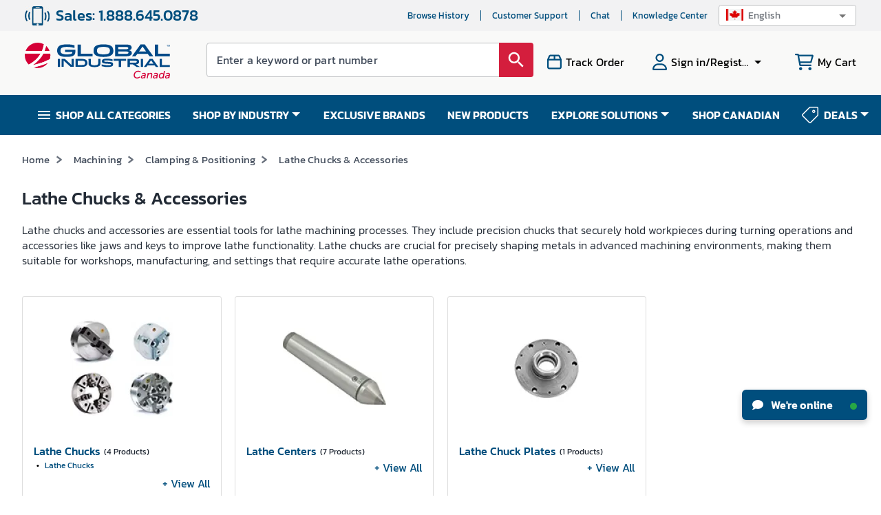

--- FILE ---
content_type: text/javascript
request_url: https://static.globalindustrial.com/site42/next/01062026082242/_next/static/chunks/777.16a4d3fcd491f397.js
body_size: 1354
content:
(self.webpackChunk_N_E=self.webpackChunk_N_E||[]).push([[777],{777:function(e,n,l){"use strict";l.r(n);var i=l(85893),r=l(67294),o=l(14364),a=l(72679),_=l(86492),c=l.n(_),t=l(47166),s=(l(2497),l(49918)),d=l(11163),p=l(31492),m=l.n(p),u=l(62393);n.default=function(e){var n=(0,r.useState)(!1),l=n[0],_=n[1],p=((0,d.useRouter)(),e.properties),h=(0,r.useState)((null===e||void 0===e?void 0:e.categoryDetails)||{}),y=h[0],g=(h[1],function(e,n){_(!0),window.location.href=n}),b=function(e){return e.iconChildren.slice(0,4).map((function(n,l){return 3===l?(0,i.jsxs)(i.Fragment,{children:[(0,i.jsx)("li",{children:(0,i.jsx)("span",{onClick:function(e){return g(0,n.key)},children:(0,i.jsx)("span",{dangerouslySetInnerHTML:{__html:n.description}})})}),(0,i.jsx)("li",{className:"andMoreLink",children:(0,i.jsx)("span",{onClick:function(n){return g(0,e.urlDescription)},children:"And more......"})})]}):(0,i.jsx)("li",{children:(0,i.jsx)("span",{onClick:function(e){return g(0,n.key)},children:(0,i.jsx)("span",{dangerouslySetInnerHTML:{__html:n.description}})})},l)}))},N=function(){return(0,i.jsx)("div",{className:m()["plp-nonterminal"]+" productCatgories gridWrapper grid-4 plp-nonterminal",children:(null===y||void 0===y?void 0:y.children).map((function(n,l){return(0,i.jsx)("div",{className:m().catGrid+" catGrid",children:(0,i.jsx)("div",{className:m().plptile+" plptile",children:(0,i.jsxs)("div",{className:m().colBox+" colBox size6",children:[(0,i.jsx)("div",{className:m().Icon+" Icon",children:(0,i.jsx)("span",{onClick:function(e){return g(0,n.urlDescription)},children:(0,i.jsx)(a.LazyLoadImage,{onContextMenu:function(n){return(0,t.og)(n,e.headers,p)},categoryKey:null===n||void 0===n?void 0:n.categoryKey,alt:(0,u.xb)(n.webCategoryDesc)?"":c().decode(null===n||void 0===n?void 0:n.webCategoryDesc),width:"150px",height:"150px",src:(0,o.nfz)((0,o.QWj)("ONEFIFTY",n.imageRef?n.imageRef:n.itemKey,!0),"t",null===n||void 0===n?void 0:n.lastUpdate)})})}),(0,i.jsxs)("div",{className:"product-label",children:[(0,i.jsx)("span",{onClick:function(e){return g(0,n.urlDescription)},onContextMenu:function(n){return(0,t.og)(n,e.headers,p)},categoryKey:null===n||void 0===n?void 0:n.categoryKey,children:n.webCategoryDesc?n.webCategoryDesc:n.categoryText}),(0,i.jsx)("div",{className:"total-product",children:(0,i.jsxs)("span",{onClick:function(e){return g(0,n.urlDescription)},children:[" ",(null===n||void 0===n?void 0:n.totalItems)>0?"(".concat(n.totalItems," Products)"):""," "]})})]}),(0,i.jsx)("div",{className:"subLinks",children:(0,i.jsx)("ul",{children:!(0,o.Nd7)(n.iconChildren)&&(null===n||void 0===n?void 0:n.iconChildren)?b(n):""})}),(0,i.jsxs)("div",{className:"product-total-viewall",children:[(0,i.jsx)("div",{className:"total-product"}),(0,i.jsx)("div",{className:"product-viewall",children:(0,i.jsx)("span",{onClick:function(e){return g(0,n.urlDescription)},children:"+ View All"})})]})]})})},l)}))})};return(0,i.jsxs)(i.Fragment,{children:[l&&(0,i.jsx)(s.default,{inline:!0}),!(0,o.Nd7)(y)&&(0,o.kJL)(null===y||void 0===y?void 0:y.children)&&(null===y||void 0===y?void 0:y.children.length)>0?N():(0,i.jsx)(i.Fragment,{})]})}},31492:function(e){e.exports={mobile_primary_blue:"plpNonTerminal_mobile_primary_blue__80cUC",mobile_primary_light_blue:"plpNonTerminal_mobile_primary_light_blue__Jl878",mobile_primary_red:"plpNonTerminal_mobile_primary_red__xT1ZM",mobile_primary_light_red:"plpNonTerminal_mobile_primary_light_red__97eEh",mobile_secondary_blue:"plpNonTerminal_mobile_secondary_blue__E5BL9",mobile_secondary_green:"plpNonTerminal_mobile_secondary_green__HllVr",mobile_secondary_light_green:"plpNonTerminal_mobile_secondary_light_green__1TQq7",mobile_secondary_grey:"plpNonTerminal_mobile_secondary_grey__WNXYy",mobile_secondary_light_grey:"plpNonTerminal_mobile_secondary_light_grey__207qi",mobile_secondary_orange:"plpNonTerminal_mobile_secondary_orange__bA97P",mobile_secondary_light_orange:"plpNonTerminal_mobile_secondary_light_orange__TRIPv",mobile_secondary_yellow:"plpNonTerminal_mobile_secondary_yellow__LwPdN",mobile_white_background:"plpNonTerminal_mobile_white_background__GHaPF",mobile_white_smokebg:"plpNonTerminal_mobile_white_smokebg__z84SS",mobile_black_background:"plpNonTerminal_mobile_black_background__qoNs8","MuiButton-root":"plpNonTerminal_MuiButton-root__5cSMA","primary-light":"plpNonTerminal_primary-light__EqBVh","secondary-light":"plpNonTerminal_secondary-light__5jwxa","primary-dark":"plpNonTerminal_primary-dark__eW9wk","secondary-dark":"plpNonTerminal_secondary-dark__h9UNw","plp-nonterminal":"plpNonTerminal_plp-nonterminal__PrfEX",catGrid:"plpNonTerminal_catGrid__wYS9T",plptile:"plpNonTerminal_plptile__SadTL",colBox:"plpNonTerminal_colBox___ip8X",Icon:"plpNonTerminal_Icon__FQcAL"}}}]);